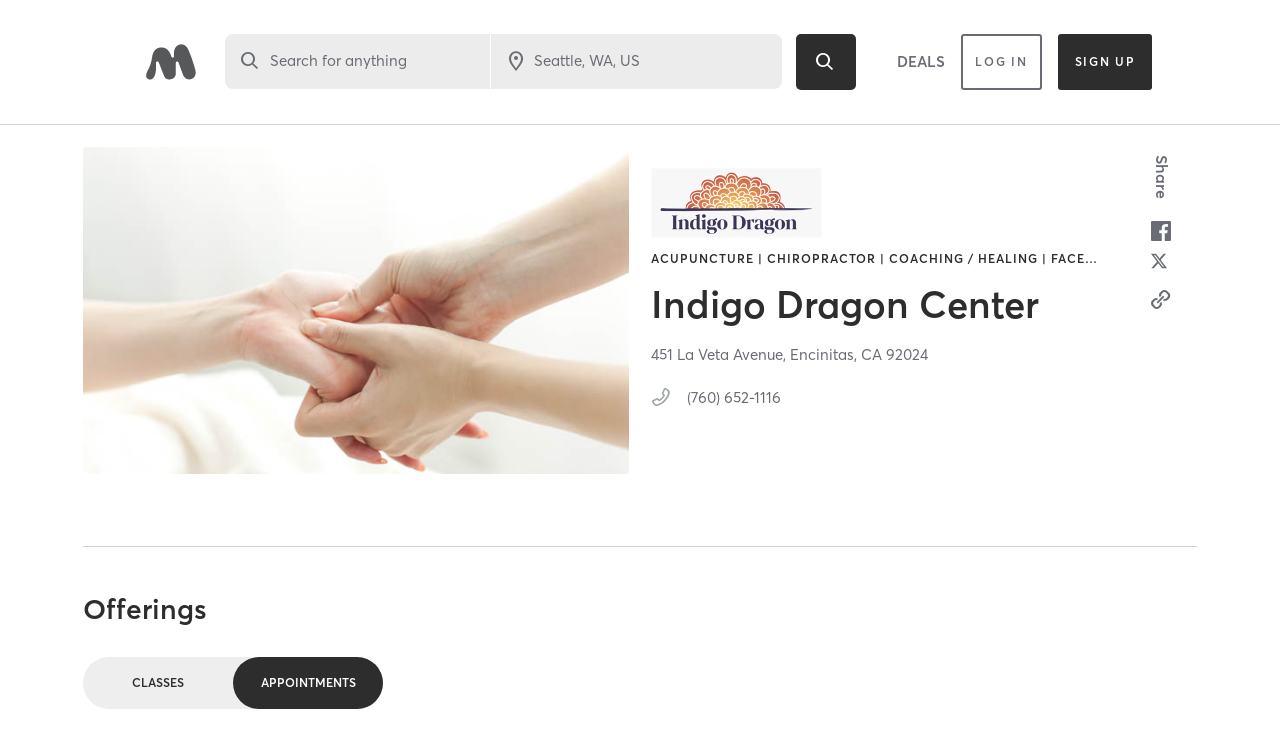

--- FILE ---
content_type: text/html; charset=utf-8
request_url: https://www.google.com/recaptcha/api2/anchor?ar=1&k=6Le95awUAAAAAIXSP9TcpPEng7Y6GdSkt7n46bAR&co=aHR0cHM6Ly93d3cubWluZGJvZHlvbmxpbmUuY29tOjQ0Mw..&hl=en&type=image&v=7gg7H51Q-naNfhmCP3_R47ho&theme=light&size=invisible&badge=bottomright&anchor-ms=20000&execute-ms=30000&cb=5cyl68pbfmac
body_size: 48884
content:
<!DOCTYPE HTML><html dir="ltr" lang="en"><head><meta http-equiv="Content-Type" content="text/html; charset=UTF-8">
<meta http-equiv="X-UA-Compatible" content="IE=edge">
<title>reCAPTCHA</title>
<style type="text/css">
/* cyrillic-ext */
@font-face {
  font-family: 'Roboto';
  font-style: normal;
  font-weight: 400;
  font-stretch: 100%;
  src: url(//fonts.gstatic.com/s/roboto/v48/KFO7CnqEu92Fr1ME7kSn66aGLdTylUAMa3GUBHMdazTgWw.woff2) format('woff2');
  unicode-range: U+0460-052F, U+1C80-1C8A, U+20B4, U+2DE0-2DFF, U+A640-A69F, U+FE2E-FE2F;
}
/* cyrillic */
@font-face {
  font-family: 'Roboto';
  font-style: normal;
  font-weight: 400;
  font-stretch: 100%;
  src: url(//fonts.gstatic.com/s/roboto/v48/KFO7CnqEu92Fr1ME7kSn66aGLdTylUAMa3iUBHMdazTgWw.woff2) format('woff2');
  unicode-range: U+0301, U+0400-045F, U+0490-0491, U+04B0-04B1, U+2116;
}
/* greek-ext */
@font-face {
  font-family: 'Roboto';
  font-style: normal;
  font-weight: 400;
  font-stretch: 100%;
  src: url(//fonts.gstatic.com/s/roboto/v48/KFO7CnqEu92Fr1ME7kSn66aGLdTylUAMa3CUBHMdazTgWw.woff2) format('woff2');
  unicode-range: U+1F00-1FFF;
}
/* greek */
@font-face {
  font-family: 'Roboto';
  font-style: normal;
  font-weight: 400;
  font-stretch: 100%;
  src: url(//fonts.gstatic.com/s/roboto/v48/KFO7CnqEu92Fr1ME7kSn66aGLdTylUAMa3-UBHMdazTgWw.woff2) format('woff2');
  unicode-range: U+0370-0377, U+037A-037F, U+0384-038A, U+038C, U+038E-03A1, U+03A3-03FF;
}
/* math */
@font-face {
  font-family: 'Roboto';
  font-style: normal;
  font-weight: 400;
  font-stretch: 100%;
  src: url(//fonts.gstatic.com/s/roboto/v48/KFO7CnqEu92Fr1ME7kSn66aGLdTylUAMawCUBHMdazTgWw.woff2) format('woff2');
  unicode-range: U+0302-0303, U+0305, U+0307-0308, U+0310, U+0312, U+0315, U+031A, U+0326-0327, U+032C, U+032F-0330, U+0332-0333, U+0338, U+033A, U+0346, U+034D, U+0391-03A1, U+03A3-03A9, U+03B1-03C9, U+03D1, U+03D5-03D6, U+03F0-03F1, U+03F4-03F5, U+2016-2017, U+2034-2038, U+203C, U+2040, U+2043, U+2047, U+2050, U+2057, U+205F, U+2070-2071, U+2074-208E, U+2090-209C, U+20D0-20DC, U+20E1, U+20E5-20EF, U+2100-2112, U+2114-2115, U+2117-2121, U+2123-214F, U+2190, U+2192, U+2194-21AE, U+21B0-21E5, U+21F1-21F2, U+21F4-2211, U+2213-2214, U+2216-22FF, U+2308-230B, U+2310, U+2319, U+231C-2321, U+2336-237A, U+237C, U+2395, U+239B-23B7, U+23D0, U+23DC-23E1, U+2474-2475, U+25AF, U+25B3, U+25B7, U+25BD, U+25C1, U+25CA, U+25CC, U+25FB, U+266D-266F, U+27C0-27FF, U+2900-2AFF, U+2B0E-2B11, U+2B30-2B4C, U+2BFE, U+3030, U+FF5B, U+FF5D, U+1D400-1D7FF, U+1EE00-1EEFF;
}
/* symbols */
@font-face {
  font-family: 'Roboto';
  font-style: normal;
  font-weight: 400;
  font-stretch: 100%;
  src: url(//fonts.gstatic.com/s/roboto/v48/KFO7CnqEu92Fr1ME7kSn66aGLdTylUAMaxKUBHMdazTgWw.woff2) format('woff2');
  unicode-range: U+0001-000C, U+000E-001F, U+007F-009F, U+20DD-20E0, U+20E2-20E4, U+2150-218F, U+2190, U+2192, U+2194-2199, U+21AF, U+21E6-21F0, U+21F3, U+2218-2219, U+2299, U+22C4-22C6, U+2300-243F, U+2440-244A, U+2460-24FF, U+25A0-27BF, U+2800-28FF, U+2921-2922, U+2981, U+29BF, U+29EB, U+2B00-2BFF, U+4DC0-4DFF, U+FFF9-FFFB, U+10140-1018E, U+10190-1019C, U+101A0, U+101D0-101FD, U+102E0-102FB, U+10E60-10E7E, U+1D2C0-1D2D3, U+1D2E0-1D37F, U+1F000-1F0FF, U+1F100-1F1AD, U+1F1E6-1F1FF, U+1F30D-1F30F, U+1F315, U+1F31C, U+1F31E, U+1F320-1F32C, U+1F336, U+1F378, U+1F37D, U+1F382, U+1F393-1F39F, U+1F3A7-1F3A8, U+1F3AC-1F3AF, U+1F3C2, U+1F3C4-1F3C6, U+1F3CA-1F3CE, U+1F3D4-1F3E0, U+1F3ED, U+1F3F1-1F3F3, U+1F3F5-1F3F7, U+1F408, U+1F415, U+1F41F, U+1F426, U+1F43F, U+1F441-1F442, U+1F444, U+1F446-1F449, U+1F44C-1F44E, U+1F453, U+1F46A, U+1F47D, U+1F4A3, U+1F4B0, U+1F4B3, U+1F4B9, U+1F4BB, U+1F4BF, U+1F4C8-1F4CB, U+1F4D6, U+1F4DA, U+1F4DF, U+1F4E3-1F4E6, U+1F4EA-1F4ED, U+1F4F7, U+1F4F9-1F4FB, U+1F4FD-1F4FE, U+1F503, U+1F507-1F50B, U+1F50D, U+1F512-1F513, U+1F53E-1F54A, U+1F54F-1F5FA, U+1F610, U+1F650-1F67F, U+1F687, U+1F68D, U+1F691, U+1F694, U+1F698, U+1F6AD, U+1F6B2, U+1F6B9-1F6BA, U+1F6BC, U+1F6C6-1F6CF, U+1F6D3-1F6D7, U+1F6E0-1F6EA, U+1F6F0-1F6F3, U+1F6F7-1F6FC, U+1F700-1F7FF, U+1F800-1F80B, U+1F810-1F847, U+1F850-1F859, U+1F860-1F887, U+1F890-1F8AD, U+1F8B0-1F8BB, U+1F8C0-1F8C1, U+1F900-1F90B, U+1F93B, U+1F946, U+1F984, U+1F996, U+1F9E9, U+1FA00-1FA6F, U+1FA70-1FA7C, U+1FA80-1FA89, U+1FA8F-1FAC6, U+1FACE-1FADC, U+1FADF-1FAE9, U+1FAF0-1FAF8, U+1FB00-1FBFF;
}
/* vietnamese */
@font-face {
  font-family: 'Roboto';
  font-style: normal;
  font-weight: 400;
  font-stretch: 100%;
  src: url(//fonts.gstatic.com/s/roboto/v48/KFO7CnqEu92Fr1ME7kSn66aGLdTylUAMa3OUBHMdazTgWw.woff2) format('woff2');
  unicode-range: U+0102-0103, U+0110-0111, U+0128-0129, U+0168-0169, U+01A0-01A1, U+01AF-01B0, U+0300-0301, U+0303-0304, U+0308-0309, U+0323, U+0329, U+1EA0-1EF9, U+20AB;
}
/* latin-ext */
@font-face {
  font-family: 'Roboto';
  font-style: normal;
  font-weight: 400;
  font-stretch: 100%;
  src: url(//fonts.gstatic.com/s/roboto/v48/KFO7CnqEu92Fr1ME7kSn66aGLdTylUAMa3KUBHMdazTgWw.woff2) format('woff2');
  unicode-range: U+0100-02BA, U+02BD-02C5, U+02C7-02CC, U+02CE-02D7, U+02DD-02FF, U+0304, U+0308, U+0329, U+1D00-1DBF, U+1E00-1E9F, U+1EF2-1EFF, U+2020, U+20A0-20AB, U+20AD-20C0, U+2113, U+2C60-2C7F, U+A720-A7FF;
}
/* latin */
@font-face {
  font-family: 'Roboto';
  font-style: normal;
  font-weight: 400;
  font-stretch: 100%;
  src: url(//fonts.gstatic.com/s/roboto/v48/KFO7CnqEu92Fr1ME7kSn66aGLdTylUAMa3yUBHMdazQ.woff2) format('woff2');
  unicode-range: U+0000-00FF, U+0131, U+0152-0153, U+02BB-02BC, U+02C6, U+02DA, U+02DC, U+0304, U+0308, U+0329, U+2000-206F, U+20AC, U+2122, U+2191, U+2193, U+2212, U+2215, U+FEFF, U+FFFD;
}
/* cyrillic-ext */
@font-face {
  font-family: 'Roboto';
  font-style: normal;
  font-weight: 500;
  font-stretch: 100%;
  src: url(//fonts.gstatic.com/s/roboto/v48/KFO7CnqEu92Fr1ME7kSn66aGLdTylUAMa3GUBHMdazTgWw.woff2) format('woff2');
  unicode-range: U+0460-052F, U+1C80-1C8A, U+20B4, U+2DE0-2DFF, U+A640-A69F, U+FE2E-FE2F;
}
/* cyrillic */
@font-face {
  font-family: 'Roboto';
  font-style: normal;
  font-weight: 500;
  font-stretch: 100%;
  src: url(//fonts.gstatic.com/s/roboto/v48/KFO7CnqEu92Fr1ME7kSn66aGLdTylUAMa3iUBHMdazTgWw.woff2) format('woff2');
  unicode-range: U+0301, U+0400-045F, U+0490-0491, U+04B0-04B1, U+2116;
}
/* greek-ext */
@font-face {
  font-family: 'Roboto';
  font-style: normal;
  font-weight: 500;
  font-stretch: 100%;
  src: url(//fonts.gstatic.com/s/roboto/v48/KFO7CnqEu92Fr1ME7kSn66aGLdTylUAMa3CUBHMdazTgWw.woff2) format('woff2');
  unicode-range: U+1F00-1FFF;
}
/* greek */
@font-face {
  font-family: 'Roboto';
  font-style: normal;
  font-weight: 500;
  font-stretch: 100%;
  src: url(//fonts.gstatic.com/s/roboto/v48/KFO7CnqEu92Fr1ME7kSn66aGLdTylUAMa3-UBHMdazTgWw.woff2) format('woff2');
  unicode-range: U+0370-0377, U+037A-037F, U+0384-038A, U+038C, U+038E-03A1, U+03A3-03FF;
}
/* math */
@font-face {
  font-family: 'Roboto';
  font-style: normal;
  font-weight: 500;
  font-stretch: 100%;
  src: url(//fonts.gstatic.com/s/roboto/v48/KFO7CnqEu92Fr1ME7kSn66aGLdTylUAMawCUBHMdazTgWw.woff2) format('woff2');
  unicode-range: U+0302-0303, U+0305, U+0307-0308, U+0310, U+0312, U+0315, U+031A, U+0326-0327, U+032C, U+032F-0330, U+0332-0333, U+0338, U+033A, U+0346, U+034D, U+0391-03A1, U+03A3-03A9, U+03B1-03C9, U+03D1, U+03D5-03D6, U+03F0-03F1, U+03F4-03F5, U+2016-2017, U+2034-2038, U+203C, U+2040, U+2043, U+2047, U+2050, U+2057, U+205F, U+2070-2071, U+2074-208E, U+2090-209C, U+20D0-20DC, U+20E1, U+20E5-20EF, U+2100-2112, U+2114-2115, U+2117-2121, U+2123-214F, U+2190, U+2192, U+2194-21AE, U+21B0-21E5, U+21F1-21F2, U+21F4-2211, U+2213-2214, U+2216-22FF, U+2308-230B, U+2310, U+2319, U+231C-2321, U+2336-237A, U+237C, U+2395, U+239B-23B7, U+23D0, U+23DC-23E1, U+2474-2475, U+25AF, U+25B3, U+25B7, U+25BD, U+25C1, U+25CA, U+25CC, U+25FB, U+266D-266F, U+27C0-27FF, U+2900-2AFF, U+2B0E-2B11, U+2B30-2B4C, U+2BFE, U+3030, U+FF5B, U+FF5D, U+1D400-1D7FF, U+1EE00-1EEFF;
}
/* symbols */
@font-face {
  font-family: 'Roboto';
  font-style: normal;
  font-weight: 500;
  font-stretch: 100%;
  src: url(//fonts.gstatic.com/s/roboto/v48/KFO7CnqEu92Fr1ME7kSn66aGLdTylUAMaxKUBHMdazTgWw.woff2) format('woff2');
  unicode-range: U+0001-000C, U+000E-001F, U+007F-009F, U+20DD-20E0, U+20E2-20E4, U+2150-218F, U+2190, U+2192, U+2194-2199, U+21AF, U+21E6-21F0, U+21F3, U+2218-2219, U+2299, U+22C4-22C6, U+2300-243F, U+2440-244A, U+2460-24FF, U+25A0-27BF, U+2800-28FF, U+2921-2922, U+2981, U+29BF, U+29EB, U+2B00-2BFF, U+4DC0-4DFF, U+FFF9-FFFB, U+10140-1018E, U+10190-1019C, U+101A0, U+101D0-101FD, U+102E0-102FB, U+10E60-10E7E, U+1D2C0-1D2D3, U+1D2E0-1D37F, U+1F000-1F0FF, U+1F100-1F1AD, U+1F1E6-1F1FF, U+1F30D-1F30F, U+1F315, U+1F31C, U+1F31E, U+1F320-1F32C, U+1F336, U+1F378, U+1F37D, U+1F382, U+1F393-1F39F, U+1F3A7-1F3A8, U+1F3AC-1F3AF, U+1F3C2, U+1F3C4-1F3C6, U+1F3CA-1F3CE, U+1F3D4-1F3E0, U+1F3ED, U+1F3F1-1F3F3, U+1F3F5-1F3F7, U+1F408, U+1F415, U+1F41F, U+1F426, U+1F43F, U+1F441-1F442, U+1F444, U+1F446-1F449, U+1F44C-1F44E, U+1F453, U+1F46A, U+1F47D, U+1F4A3, U+1F4B0, U+1F4B3, U+1F4B9, U+1F4BB, U+1F4BF, U+1F4C8-1F4CB, U+1F4D6, U+1F4DA, U+1F4DF, U+1F4E3-1F4E6, U+1F4EA-1F4ED, U+1F4F7, U+1F4F9-1F4FB, U+1F4FD-1F4FE, U+1F503, U+1F507-1F50B, U+1F50D, U+1F512-1F513, U+1F53E-1F54A, U+1F54F-1F5FA, U+1F610, U+1F650-1F67F, U+1F687, U+1F68D, U+1F691, U+1F694, U+1F698, U+1F6AD, U+1F6B2, U+1F6B9-1F6BA, U+1F6BC, U+1F6C6-1F6CF, U+1F6D3-1F6D7, U+1F6E0-1F6EA, U+1F6F0-1F6F3, U+1F6F7-1F6FC, U+1F700-1F7FF, U+1F800-1F80B, U+1F810-1F847, U+1F850-1F859, U+1F860-1F887, U+1F890-1F8AD, U+1F8B0-1F8BB, U+1F8C0-1F8C1, U+1F900-1F90B, U+1F93B, U+1F946, U+1F984, U+1F996, U+1F9E9, U+1FA00-1FA6F, U+1FA70-1FA7C, U+1FA80-1FA89, U+1FA8F-1FAC6, U+1FACE-1FADC, U+1FADF-1FAE9, U+1FAF0-1FAF8, U+1FB00-1FBFF;
}
/* vietnamese */
@font-face {
  font-family: 'Roboto';
  font-style: normal;
  font-weight: 500;
  font-stretch: 100%;
  src: url(//fonts.gstatic.com/s/roboto/v48/KFO7CnqEu92Fr1ME7kSn66aGLdTylUAMa3OUBHMdazTgWw.woff2) format('woff2');
  unicode-range: U+0102-0103, U+0110-0111, U+0128-0129, U+0168-0169, U+01A0-01A1, U+01AF-01B0, U+0300-0301, U+0303-0304, U+0308-0309, U+0323, U+0329, U+1EA0-1EF9, U+20AB;
}
/* latin-ext */
@font-face {
  font-family: 'Roboto';
  font-style: normal;
  font-weight: 500;
  font-stretch: 100%;
  src: url(//fonts.gstatic.com/s/roboto/v48/KFO7CnqEu92Fr1ME7kSn66aGLdTylUAMa3KUBHMdazTgWw.woff2) format('woff2');
  unicode-range: U+0100-02BA, U+02BD-02C5, U+02C7-02CC, U+02CE-02D7, U+02DD-02FF, U+0304, U+0308, U+0329, U+1D00-1DBF, U+1E00-1E9F, U+1EF2-1EFF, U+2020, U+20A0-20AB, U+20AD-20C0, U+2113, U+2C60-2C7F, U+A720-A7FF;
}
/* latin */
@font-face {
  font-family: 'Roboto';
  font-style: normal;
  font-weight: 500;
  font-stretch: 100%;
  src: url(//fonts.gstatic.com/s/roboto/v48/KFO7CnqEu92Fr1ME7kSn66aGLdTylUAMa3yUBHMdazQ.woff2) format('woff2');
  unicode-range: U+0000-00FF, U+0131, U+0152-0153, U+02BB-02BC, U+02C6, U+02DA, U+02DC, U+0304, U+0308, U+0329, U+2000-206F, U+20AC, U+2122, U+2191, U+2193, U+2212, U+2215, U+FEFF, U+FFFD;
}
/* cyrillic-ext */
@font-face {
  font-family: 'Roboto';
  font-style: normal;
  font-weight: 900;
  font-stretch: 100%;
  src: url(//fonts.gstatic.com/s/roboto/v48/KFO7CnqEu92Fr1ME7kSn66aGLdTylUAMa3GUBHMdazTgWw.woff2) format('woff2');
  unicode-range: U+0460-052F, U+1C80-1C8A, U+20B4, U+2DE0-2DFF, U+A640-A69F, U+FE2E-FE2F;
}
/* cyrillic */
@font-face {
  font-family: 'Roboto';
  font-style: normal;
  font-weight: 900;
  font-stretch: 100%;
  src: url(//fonts.gstatic.com/s/roboto/v48/KFO7CnqEu92Fr1ME7kSn66aGLdTylUAMa3iUBHMdazTgWw.woff2) format('woff2');
  unicode-range: U+0301, U+0400-045F, U+0490-0491, U+04B0-04B1, U+2116;
}
/* greek-ext */
@font-face {
  font-family: 'Roboto';
  font-style: normal;
  font-weight: 900;
  font-stretch: 100%;
  src: url(//fonts.gstatic.com/s/roboto/v48/KFO7CnqEu92Fr1ME7kSn66aGLdTylUAMa3CUBHMdazTgWw.woff2) format('woff2');
  unicode-range: U+1F00-1FFF;
}
/* greek */
@font-face {
  font-family: 'Roboto';
  font-style: normal;
  font-weight: 900;
  font-stretch: 100%;
  src: url(//fonts.gstatic.com/s/roboto/v48/KFO7CnqEu92Fr1ME7kSn66aGLdTylUAMa3-UBHMdazTgWw.woff2) format('woff2');
  unicode-range: U+0370-0377, U+037A-037F, U+0384-038A, U+038C, U+038E-03A1, U+03A3-03FF;
}
/* math */
@font-face {
  font-family: 'Roboto';
  font-style: normal;
  font-weight: 900;
  font-stretch: 100%;
  src: url(//fonts.gstatic.com/s/roboto/v48/KFO7CnqEu92Fr1ME7kSn66aGLdTylUAMawCUBHMdazTgWw.woff2) format('woff2');
  unicode-range: U+0302-0303, U+0305, U+0307-0308, U+0310, U+0312, U+0315, U+031A, U+0326-0327, U+032C, U+032F-0330, U+0332-0333, U+0338, U+033A, U+0346, U+034D, U+0391-03A1, U+03A3-03A9, U+03B1-03C9, U+03D1, U+03D5-03D6, U+03F0-03F1, U+03F4-03F5, U+2016-2017, U+2034-2038, U+203C, U+2040, U+2043, U+2047, U+2050, U+2057, U+205F, U+2070-2071, U+2074-208E, U+2090-209C, U+20D0-20DC, U+20E1, U+20E5-20EF, U+2100-2112, U+2114-2115, U+2117-2121, U+2123-214F, U+2190, U+2192, U+2194-21AE, U+21B0-21E5, U+21F1-21F2, U+21F4-2211, U+2213-2214, U+2216-22FF, U+2308-230B, U+2310, U+2319, U+231C-2321, U+2336-237A, U+237C, U+2395, U+239B-23B7, U+23D0, U+23DC-23E1, U+2474-2475, U+25AF, U+25B3, U+25B7, U+25BD, U+25C1, U+25CA, U+25CC, U+25FB, U+266D-266F, U+27C0-27FF, U+2900-2AFF, U+2B0E-2B11, U+2B30-2B4C, U+2BFE, U+3030, U+FF5B, U+FF5D, U+1D400-1D7FF, U+1EE00-1EEFF;
}
/* symbols */
@font-face {
  font-family: 'Roboto';
  font-style: normal;
  font-weight: 900;
  font-stretch: 100%;
  src: url(//fonts.gstatic.com/s/roboto/v48/KFO7CnqEu92Fr1ME7kSn66aGLdTylUAMaxKUBHMdazTgWw.woff2) format('woff2');
  unicode-range: U+0001-000C, U+000E-001F, U+007F-009F, U+20DD-20E0, U+20E2-20E4, U+2150-218F, U+2190, U+2192, U+2194-2199, U+21AF, U+21E6-21F0, U+21F3, U+2218-2219, U+2299, U+22C4-22C6, U+2300-243F, U+2440-244A, U+2460-24FF, U+25A0-27BF, U+2800-28FF, U+2921-2922, U+2981, U+29BF, U+29EB, U+2B00-2BFF, U+4DC0-4DFF, U+FFF9-FFFB, U+10140-1018E, U+10190-1019C, U+101A0, U+101D0-101FD, U+102E0-102FB, U+10E60-10E7E, U+1D2C0-1D2D3, U+1D2E0-1D37F, U+1F000-1F0FF, U+1F100-1F1AD, U+1F1E6-1F1FF, U+1F30D-1F30F, U+1F315, U+1F31C, U+1F31E, U+1F320-1F32C, U+1F336, U+1F378, U+1F37D, U+1F382, U+1F393-1F39F, U+1F3A7-1F3A8, U+1F3AC-1F3AF, U+1F3C2, U+1F3C4-1F3C6, U+1F3CA-1F3CE, U+1F3D4-1F3E0, U+1F3ED, U+1F3F1-1F3F3, U+1F3F5-1F3F7, U+1F408, U+1F415, U+1F41F, U+1F426, U+1F43F, U+1F441-1F442, U+1F444, U+1F446-1F449, U+1F44C-1F44E, U+1F453, U+1F46A, U+1F47D, U+1F4A3, U+1F4B0, U+1F4B3, U+1F4B9, U+1F4BB, U+1F4BF, U+1F4C8-1F4CB, U+1F4D6, U+1F4DA, U+1F4DF, U+1F4E3-1F4E6, U+1F4EA-1F4ED, U+1F4F7, U+1F4F9-1F4FB, U+1F4FD-1F4FE, U+1F503, U+1F507-1F50B, U+1F50D, U+1F512-1F513, U+1F53E-1F54A, U+1F54F-1F5FA, U+1F610, U+1F650-1F67F, U+1F687, U+1F68D, U+1F691, U+1F694, U+1F698, U+1F6AD, U+1F6B2, U+1F6B9-1F6BA, U+1F6BC, U+1F6C6-1F6CF, U+1F6D3-1F6D7, U+1F6E0-1F6EA, U+1F6F0-1F6F3, U+1F6F7-1F6FC, U+1F700-1F7FF, U+1F800-1F80B, U+1F810-1F847, U+1F850-1F859, U+1F860-1F887, U+1F890-1F8AD, U+1F8B0-1F8BB, U+1F8C0-1F8C1, U+1F900-1F90B, U+1F93B, U+1F946, U+1F984, U+1F996, U+1F9E9, U+1FA00-1FA6F, U+1FA70-1FA7C, U+1FA80-1FA89, U+1FA8F-1FAC6, U+1FACE-1FADC, U+1FADF-1FAE9, U+1FAF0-1FAF8, U+1FB00-1FBFF;
}
/* vietnamese */
@font-face {
  font-family: 'Roboto';
  font-style: normal;
  font-weight: 900;
  font-stretch: 100%;
  src: url(//fonts.gstatic.com/s/roboto/v48/KFO7CnqEu92Fr1ME7kSn66aGLdTylUAMa3OUBHMdazTgWw.woff2) format('woff2');
  unicode-range: U+0102-0103, U+0110-0111, U+0128-0129, U+0168-0169, U+01A0-01A1, U+01AF-01B0, U+0300-0301, U+0303-0304, U+0308-0309, U+0323, U+0329, U+1EA0-1EF9, U+20AB;
}
/* latin-ext */
@font-face {
  font-family: 'Roboto';
  font-style: normal;
  font-weight: 900;
  font-stretch: 100%;
  src: url(//fonts.gstatic.com/s/roboto/v48/KFO7CnqEu92Fr1ME7kSn66aGLdTylUAMa3KUBHMdazTgWw.woff2) format('woff2');
  unicode-range: U+0100-02BA, U+02BD-02C5, U+02C7-02CC, U+02CE-02D7, U+02DD-02FF, U+0304, U+0308, U+0329, U+1D00-1DBF, U+1E00-1E9F, U+1EF2-1EFF, U+2020, U+20A0-20AB, U+20AD-20C0, U+2113, U+2C60-2C7F, U+A720-A7FF;
}
/* latin */
@font-face {
  font-family: 'Roboto';
  font-style: normal;
  font-weight: 900;
  font-stretch: 100%;
  src: url(//fonts.gstatic.com/s/roboto/v48/KFO7CnqEu92Fr1ME7kSn66aGLdTylUAMa3yUBHMdazQ.woff2) format('woff2');
  unicode-range: U+0000-00FF, U+0131, U+0152-0153, U+02BB-02BC, U+02C6, U+02DA, U+02DC, U+0304, U+0308, U+0329, U+2000-206F, U+20AC, U+2122, U+2191, U+2193, U+2212, U+2215, U+FEFF, U+FFFD;
}

</style>
<link rel="stylesheet" type="text/css" href="https://www.gstatic.com/recaptcha/releases/7gg7H51Q-naNfhmCP3_R47ho/styles__ltr.css">
<script nonce="VOcqjLfdOO243gxePnTAaw" type="text/javascript">window['__recaptcha_api'] = 'https://www.google.com/recaptcha/api2/';</script>
<script type="text/javascript" src="https://www.gstatic.com/recaptcha/releases/7gg7H51Q-naNfhmCP3_R47ho/recaptcha__en.js" nonce="VOcqjLfdOO243gxePnTAaw">
      
    </script></head>
<body><div id="rc-anchor-alert" class="rc-anchor-alert"></div>
<input type="hidden" id="recaptcha-token" value="[base64]">
<script type="text/javascript" nonce="VOcqjLfdOO243gxePnTAaw">
      recaptcha.anchor.Main.init("[\x22ainput\x22,[\x22bgdata\x22,\x22\x22,\[base64]/[base64]/[base64]/[base64]/cjw8ejpyPj4+eil9Y2F0Y2gobCl7dGhyb3cgbDt9fSxIPWZ1bmN0aW9uKHcsdCx6KXtpZih3PT0xOTR8fHc9PTIwOCl0LnZbd10/dC52W3ddLmNvbmNhdCh6KTp0LnZbd109b2Yoeix0KTtlbHNle2lmKHQuYkImJnchPTMxNylyZXR1cm47dz09NjZ8fHc9PTEyMnx8dz09NDcwfHx3PT00NHx8dz09NDE2fHx3PT0zOTd8fHc9PTQyMXx8dz09Njh8fHc9PTcwfHx3PT0xODQ/[base64]/[base64]/[base64]/bmV3IGRbVl0oSlswXSk6cD09Mj9uZXcgZFtWXShKWzBdLEpbMV0pOnA9PTM/bmV3IGRbVl0oSlswXSxKWzFdLEpbMl0pOnA9PTQ/[base64]/[base64]/[base64]/[base64]\x22,\[base64]\x22,\[base64]/Dj3rDgcOCw43DocOFwrFFI8OHLhNneF82HBnCnkvCrTHCmWDDv2AKJcKCAMKRwpvChQPDrV7Ds8KDSjrDssK1LcOJwq7DmsKwbMONDcKmw7gbIUkJw4nDinfCisKrw6DCnxbCkmbDhSdGw7HCu8OTwqQJdMKxw4PCrTvDuMO9LgjDjMOrwqQsZC1BHcKMLVNuw5d/fMOywqjCssKAIcKjw4bDkMKZwpbCjAxgwrNDwoYPw4/[base64]/O1dJSzTCncKLRcOSbsK4w7DDmcOIwrVBTcOMdcKWw6jDrsOVwoDClA4NMcKoLgsUHcKxw6sWQMK3SMKPw7rCo8KgRwB3KGbDk8OvZcKWMVktW0nDmsOuGUVHIGsswqlyw4MMBcOOwop2w6XDsSlfQHzCusKtw5s/[base64]/wrctfUTCmsO2dDVDwqDCs8KHFhwdc8KIOFrCm1wjwpkmb8O6w5gDwoNZDWAwAz0Ew4YiAcK2w4bDjw8fQgjCnMO1bBrCk8Okw7tlFzE2P37Dg0jCmMOJw73DtcKhJMOOw6g0w4vCrsKTBsO9ScOrPxhYw5hmGsOxwoZZw7PClnnCkcKtAsK/wrvCtnfDvEzCjsKkJkpKwptFWAzCjHzDoUPCucKoBgB8wp3Dn0rCrMOJw7vDrcKYGxM5Q8KWwr/CqRrDg8KzfnlSw7YpwoLDmFvDsxlAB8OMw5/ChMOKEmDDmcK6bDnDscO9U3bCmMOaQFjCgFMCBMKFcsOtwqfCoMKpwrbCmg7DkcKswoJRQMKnwpRwwpPCv0PCnQTDr8K1PyvCkArCkMODcnzDpcOfwrPCnVZyFsOASDnDoMK0a8O4VsKQw5c1wrF+wr3CocOiwr3CmsKWwoEbwofCocOBwofDn1/[base64]/HMKkw6RjWMOpw5YNHCUkwphbw7jCv8OZLsODwr3Dp8Omwr3CpsKpZBwhFwHDkjB+AcKOwr7DjBPClC/DjirDqMOdwr0bfDvCuyPDpsO0PMOFw5pvw5EHwqfCqMOVwqwweyPChj8AXh0Mw43DucKCCcOLwrrCjC4TwoFUBh/[base64]/ChsOfQMKcdijDkHQfw5MiwpzCgsOmTW55w6rDrMKZE0jDmcKww4bCtkrDi8KjwqIkHMK8w7BtWAnDtcKRwrTDtDHCuT3Du8OwLEPCocOPW1XDgsKzw6cqwrfCuAdgw6/Cjw/DthnDicOww5fDrVQOw47DicK9wo3Ds1zCssKPw6PDqsOqW8K5FTY4K8OufU52EFINw5FXw7rDmiXDmWLDksOdPRTDhz/CtMO8JMKIwr7CncKmw44iw6fDglbCgl8dY08kw5LDvDXDi8Olw7rCkMKGWsOhw5EoFj5CwqMQFGRwLjAKQ8O8OU7DsMKPdFMJwpYPwojDiMKDC8OhdzzCh2xJwrMJKWnCiX4fBMOXwqfDkzbCmnJTYcOfXSNawo/DjkICw7g0SMKBwofCgcOvecOww4PCm0nDlG5Qw6xkwrfDjMO5wpFrA8KPw47Dt8OUw642EMO2CMOTKU/CnCTCrcKIw45YSsOVA8K9w4ABEMKsw7TCoXIow47Dti/DuAsCEh1+wrgQTsKaw5LDiVLDl8KGwojDvwkDDcOaQ8KlSkbDuz7CpRU6HgbDgH1kFsO9Mw7CoMOowohUUnDChn/DhQrCgcO1WsKgCcKQw5rDncOewqE1I29HwpLCj8OlBsO6AhgKwpYzw6TDlRYkwqHCncOVwoLDp8Ovw7M+FV5lM8OWQ8Ksw7rCiMKnKC7DpMKgw4MHdcKmwrN1w7cgw4/Ch8OUKcOyBVBzasKGRhjCjcK2MW9dwow6wr4uUsKSRsONTw1Kwr08wr3ClcK4RBPDgMKtwpjDnnRiLcOPbnIzIsOKMhTCp8OmdMKuQsKzD3bDnjLDvsOlbg0NFgYqwrVnZgVRw5rCpiLCuDnDhinCnV9vEMOaEng6wp19wo/DuMK4w5vDg8KrahFfw6/Cugp4w5AEYANWEhbChwHDkFDCn8OLwokWw7TDmMO1w5BrMTw6XMOKw5vCsg7Cqm7Ch8O0ZMK1wofCiSfCo8KBD8ORw6JKHxwid8Ouw4NpARzDnMOJCsOCw6LDvWU9WjnCjxMtwq5qw73DrATCpWocwoHDs8KEw5Q/wpLCgWpdBsOUaGU3wrZ+A8KSSDzDmsKmbg7Dt3M3wpFCZMO/[base64]/MMOCw5ZbI8O1w4A7wrBzCcONTirCmSo9woPDhsK8w6rDqnnCqVXCixthYcOxIsKKCRLCi8Otw7V0w4gtUzHCjALCnsKmwrrCgMK6wrzCpsKzwqPCmGnClSZdGDnDrnE0w6/[base64]/CoVIPwpnCryjDmnzCp8OdScOOwqQCwp/ClVjDo3vCusKzeXPDgMOIAMKTw6fDjy4wfW3DvcKKQWbDuXBfw6bDucKUdmDDmMOewrQdwqokO8K7N8KhY17CrknCoCMmw7BYW1fCrMONw5HCmcKxwqTCocODwpERwqs7wpjDo8Oxw4LCmsKqwpoAw6PCty3CmXZCw5/Dh8Ktw5HDhcOhwpjChsK9ETLCq8K0d24tKcKzDMKbOhHCrsOUw4Ycw4jCkcOpw4zDpzUAFcKVGcKJw6/CnsKnNErCtTNEwrLDm8KawpzCnMKuwoE/woVZw6DDncONw4rDjMKLAsKyYT3Dn8KCPsKoTWPDt8KlF3jCusOVXWbCvMKubsOAQMKRwpMIw54Rwr9NwpnDjC7ClsOta8KzwrfDlFXDhSIcJwnCkEc/LEPDpzjClVHDizLDh8K4w7Jvw5bCgMOrwoctw5Y+XHM2wrEODsKzSMK3OMKrwqMpw4cxwqfCuz/DpMO3TsKNw5bClcOsw6YgZnXCtnvCi8OjwqTCuw0pcTl3wqRcK8K/[base64]/DtcOfwovDugpHdiXDtMKbLXLClnNVPWTCn8KnwpbCnMOtwqXChm7CmsKGCULCjMKvwrxJw6DCvD8yw7ULEcK9XMOnwrPDpcKqIWhNw47DtCI5WzpbQ8KSw5tsccOHwo/CiknDnTcja8KKOjnCpcOpwrjDg8KdwoPDrWl0dRwsaSlXGMKjw7p/aX/DnsK8C8KafxbCpjzCkzjCgcOdw5rChCnCqMKqwofCq8K9MsO3E8K3amXCiT0fR8KhwpXDjsKdwp7DgMOZw7xywr9Tw6/DhcKlGcKHwrHChVLCjsKWf0/[base64]/DgxDDgW7DgcKvL0tiSsOSw5zDrMK6DGVSw7/CosOIw4ZgIcOAwrTDpV5fwq/[base64]/V34Kw7RuPnINNcKxci3CtFo4JWELw5jDosOwc8Oif8ORw60dw6hDw63CosKZw6nCt8KVIjjDs0jCryBMfU3CmcOpwqkgEj1Lw5vCuXxZwqfCocKEAsO/[base64]/wrErwqYhJCNob1ZIw6fDhEPCoz/Cgz/CtsK0Mj8/Q1RpwqA3wqtSS8Kzw5l/Q0vCjMK/w6zCkcKfYcOrWMKHw6HCjcKlwprDigLDjcOhw5PDs8KeHDU9wq7CpcKuwpHDgDM7wqrDjcK/[base64]/CuUBmw4FyWMKuw7FPw5bCh8OkLcKXwqbCpTRYwqwca8KNwrI4SGZOw6fDtMKxX8Oww5o1GAHCksOkbsKGw5XCocOmwqpwCMOUwp3CvcKjasOmBgPDvcOTwpHCjxTDqDnCusKNwojCvsOOecObwrLChsOWdGDCtWfDtyDDh8OywqJPwp/[base64]/DrCrDnMO9YMKLLcKuCAA2w7jDp0/DjMOOFcKnTsK0IG8JdMOWWMOHewrDuyhwbMKXw53DucOTw5XCm2Vfwr0rw5p8w7hnwqbDliDDoD5Sw7DDjDrDnMOoIwN9w4hUw6BEwq0INsO2wqttEcKowrHCqMKEcsKfWHVzw63CjsKbBBBYBX/CusKXw4rCnTrDpQ/[base64]/DskPDhA1Nw7XDtwPCk8KUwoEbUcOQw5Bmwoc/w6LDt8Ohw6rCkMOcYsOAbgA1CcOSOUQtOsKywrrDt2/CjMONwoTDi8OJLTnCs08XXcOlKRvCssONBcOmdlbCkcOxZ8O4AsKhwp/DoAgPw6Vowp3CkMKlw49DYiTDgsKtw4sgFBpUw7VlNcOAMxfDrcOFTlJ9w6nCplQYKMOLJ2/CiMOtwpbCnw3CrxPDscO+w7DCvGk/RcKrB13CkXbDvcK1w59wwrrCvcOIw6s6LGzCnyAewrpdMcOXSWR3YsK7wqNkbsOywrvDpcOBEkLCoMKLw4/CohTDqcKFw5fDhcKUwpkowpB8RBtRw4LDuCN9XsKGw63Cr8KdT8OLw77DrsKIwppRVXhjHMKLAcKBwo8/EMOJMMOlI8Oaw6/DlHfCqHLDrcKSwpfClMKuwoJneMOqwp3CjmoeICbCp3g0w6cvwromwoLCv3HCv8OFw6DDilNUwr3CisO3OTjDi8OMw5BRwq/Cqih+w4ppwo0Yw6tuw43DpcOee8OAwpkewrdxIMKyDsO4V3HCh3jDo8O3c8KlUMKIwpJRw5FSFcOjw6ICwpVWw5QIA8Kfw6jCp8O9WnU6w50Swr7DqsOCJcOzw53Cu8KAwpdqworDpsKYwrXDhMOcFgIewoh9w4g8ARxsw4JfYMO1G8OPwphSwrtewr/[base64]/[base64]/[base64]/CiMObbFjDtDvDvUrColIpw55nbhfCssOnA8Ktw7vCqcKNw7nCrUstCMOwX3vDgcKgw6rDlQXCshnDjMOedMOHV8Khw7ZbwofCmAJhPlBEw71DwrxfIjhcfAVhw5QXwrwPw6nDkQUtDU/ClsO0w75Rw5FBwrjCkcKqwp3Dh8KRTcKMKAJ3w4pVwqA7w7Q5w5oJwpzDhDbCpgjChsOdw65+AE9+woLCisK+ccO+bXEiwqobPAFUbMOBZSorRcONO8OPw47DlsKCbWHCi8KHbgNbSFVXw7DDnBvDj0LDq18lcsKMZSnCih1RQ8KgDcKSEcO1wr/Dv8KcKTMgw6rClsKXw4QDR0xlUnbCgApmw7nDn8KSXXzCjiVPCknDqFHDhcKIJANjEnfDlltqw5cEwp3CtMOcwqrDvnDDgcKpU8O/[base64]/Dp8KHYMKOw6obdRAYwqYzZUonZsOTVXAzw4rCtiZBwoQwUcKZbHAmE8ORwqbDrsOIwonDqMOrRMOuwow+f8KTw77DksONwq7Cgk8HCUfDjGU/w4LCinPDtm10wpACbcO4w7vCgMKdw5DCscOyI0TDrBogw5zCqsOpCsORw5cYwqnDpHnDmHvDoQfCgkNDQ8OSVAPDohVqwpDDriQ4wrxAw7Q3PWvDkMOsK8KBdcOcTcOHPMKhVMOwZjFMCsKIeMOUb2Bfw7DCuQPClG7CmT/ClH7DsmBjw513F8O6dVIhwrXDmC51KkXCr1o8wo3Dh2jDj8KGw7vCpEUtw7LCoQ5IwrXCocOowrLDlcKpMHDCu8KpLTc8woY2wo17wo/Do3nCnwzDr0RMZcKFw5cofcKLwo0PXUXCmsKWMQYlJcKGw5fCuRjCtyhOAX9ow5PCisO9ScO7w69LwqVjwp4jw5lsY8Kiw6DDhcOsLS/CscOywobCgMK7LV7CssKDwqvCkWbDt0jDhsOVfAMJZsKVw6tkwonDtwbDmsKdPcKWQEPDoHzDucK4H8OvK1JRw7kSasOvw5Q+VsOiIC18wo7CucOTw6dFwoogNkLDjg9/wr/DusKYw7PCpcKDwp8AGCHCuMOfMGhXwoPCk8KTCTcmPMOIwonCsAvDjMOeUVMHwqzCusKRNcOwE1HCg8Odw6nDu8K+w6jDhURWw5FDczJ7w75NY2k1LH3DjcOJe2DCqxbCpEjDlsKaWEnChsO/NzfChlTCrHFAfcO0wqHCr3bConsXJG3Dl03DjsKEwrsZBEMIdsO/[base64]/[base64]/Cp33DncKNQ8Kpw4cxXi/Cn8O0E2N1wpNIwpLCmcKAw5/CpsOudcKDw4JGThHDrMOGe8KcP8OcWsO9wobCmQvDk8OGw5rDp1Y5Pm8ywqBIZyvDkcKbE1E2EyB1wrd7w5LCqsOvKjjCn8OyMX/DqsOCw67CmnfCtsKQSMKed8Oywo9jwpVvw7vDqiPDuFPChcKUwr1PaHVrE8KawpnDuH7Dn8KrJB3Cu2cuwrTClcOrwq5PwpDChsOMwo3DjT/CkloUVSXCpRg4A8KjCMOFw5s0ccKIbsODTVorw5/ChcOSWTnCpMK8wr8nUV/Dn8OMw7tkwocHMcOVD8K0Gw/ClXFANcKnw4XDlQ84esO2GcOYw4xxQcOLwpBYG34jwp4cJ1bCnMO0w5pLZSvDlVNxeTbDoxVYBMOQwqXCr1ICw4vDg8ORw5kPCcKGw5vDrsOuScOTw7rDnzDDtBA+a8KZwrYjw45SNMKowrJPY8KOwqHChXRVRjzDgQ4uZC1ew5/Cp0HCpMKyw73DuHVbOsKAZgjDlHvDiS7DoSfDvVPDq8KKw63DuC5SwpFRBsOhwqjCiELCrMOsS8OYw4XDlyURaGHCicO1wqXDnQ8gbFTCs8KpVMK/w5VWw5zDvMOpc27ClVjDkjbCicKLwqLDnHJnTsOKGMO0DcKgwp4KwqXChQ/Du8OUw5QlWcKxSMKrVsK+DMKRw59Fw4BUwr1EX8O5w7/DkMKHw5lbwqXDtcOkwrl0wpIdwrsow6rDhXtqw70Gw6jDiMK5wpvCthrCsEbChyTDnx/DvsOkw4PDjcKtwr5BPyMEIhFlTGrClQ7DoMO3w6zCqsKHQMK1w7VrNjXCoBUtUgDDnlNLaMO/[base64]/DtyPDjiwDw4J6FsOhUMOswpjCiADClcK3w7ZPHsKXwrzCscKUF2c7wrTDsX3CqcO3wql0wrUCPMKYLMKHLMO6SR4xwqRRC8KewqHCr2/Dghhtwq7Ci8KrL8Kvw7IrXMKTWT0Gw6d8wpAhacKKHMKxW8OBWXJ6wrLCvsOxHHgRZ1V5HnxHNkPDokYoLMO1U8Ozwq3Dk8KbeS9sUMOFNz5kV8K7w7zDjglnwo4TWD7Cv29edWbCgcO2w7/Do8OhIQHChVJ2JBjCmlTDqsKqHFLCr2c6wqXCg8KUw6rDggbDtEUEw5nCsMOfwo89w7jDhMOfesObKMKvw6PClMObPTYzKGzDkMONKcOBwqIIP8KCDWHDmMO9KMKMLyrDinfDmsOyw7vChCrCrsKhEMOww5HCpj4xJ3XCqDIOwrDDq8KbS8O/[base64]/w4/Dn8OLTHFtwoAzw59AVsKMAcOvcMOoXjJ4UcK2Kz7DlsOUW8KbcwcAw4/DgsOww53DnMKfA0Mkw6cKEDXDlEHDkcOzKMKpwqLDvRHDh8Ovw4VOw6RTwoxLwr9VwrHDnFdhwoc3NBwlwp7CtMKQw4fCl8O8wq3Dv8KBwoM8Q11/fMKPw4xKaA1nQWcAGAHDncK0woNCEsKLwpBuTMKSAFvCoC/[base64]/[base64]/TQnDpSM8w7o/w6tgccKbw5N9acONWMKbwqZOw7wLQSFIw6LCoUZFw4dRL8OEw70SwpTDmRTCkykGZcOawodJwrBhDsK8wr3Dty3DkQbDo8Kyw6TDlVYeXjpgwprDr10XwqrCmzHCplbCjwkJwqNBP8Kiw7Ykw5l8w5w/AMKJw5XCmsKow6premLDksOYDyxbAcKrE8OMJQTCrMOTBcKXBAxKccOBV1jDg8O9w5jDlsKyHyvDlMO1w7zDv8K0OxcwwqzCvxbCnFQrw58NLcKFw5c5wpcmXcK2wovCtATCqSA5wqHCg8KmAWjDpcOHw45qBsKnASHDpxPDr8Ozw5/DmB7CvMK8ZhHDrTzDjzN8UsKJwr4DwrMnwq0Qw4F6w6s4WVQ3XXJjKMKiw4zDssOqXnnCvn/DlMKiw6xzwqPCq8KCKznCkX5WW8OlJMOCGzXDrQwVEsOVNjzCtUHDlXgnwqQ5XBLCsnBgw5gyGTzDqjvCsMKjXxXDuGLDjEXDr8O4GUImEWwdwopEwp02wrNOaA1YwrnCgcK2w7zDnjkUwrRjwo3DtcOaw5EAw47DvcOQeUQhwpluZCp8w7PCpG0gUMOwwqrChF51M3/Cr0IywoLCkGM4w4fDo8OSUxRLYQ3DpDvCmzQHSW1GwoJ9wp0iTcKfw4DCksOxHFsbwp1VXBfDicO9wr8twoF/wofCgy3DssK0Bz3CiDl1XcOfXAfDiQdBfcKVw5FtKFhIa8O2wqRmOcKCasOjECd+V1zDvMOgPMKSMUvCj8O/Qi/Cjx/DoD0cwrPDtF8hdMO6wp3DpXYsOhMXw6fDiMKuZAsRJMOVDMO0w7HCoXXDjsOJHsOjw7JzwpTCg8Kdw6HDpnrDh1HDncOMw5jCiVHCuy7ChsKLw4UYw4Q4wrQIdyssw4DDk8KqwokXwp3DlsKNAMOGwpZKX8Odw7QWDG3CumVnw7BHw5N/w7U5wonDusOoIUbCsmHDjTvCkBfCmcKtwo3Ck8OqZMOYJcOlYFp/w5V/w6jCsGPDmMOcBcOXw6UUw6/DgB5XGxHDphDCsAtCwq/[base64]/TA9DCcKRw7bClmnDvsOdw5BVw7xuwpLDpsK0EW8FUcOMDDTCqGzDh8OIw5cBP0LCssKZeWDDpsKyw6gOw6tpw5p/BWvDqcOwNMKTfMKNf34FwrPDoE9hAz7Ct2lNB8KNDBJOwq/[base64]/Dk8Ogwo/[base64]/w5vClUFOw7HCgMKDT0rCpMOgw6HDkWYkETgcwppkF0fDgjNvworCisK1wqrDnUnCrMOHQDPCkwvDhwpeDCFjw7QyXsK6J8OGw4jDm1LCgWzDnQFvd3kDwp4hB8KIwpZpw7UhclBAF8OhSl7CscOhZV9XwpPDpDjDoxLDmG/ClW5XGz8hwqMXwrrCmUjDvF3DlcOrwqcgwojCiFszEQ1KwprCvHwRFxlrG2XCmcOtw5UdwpA+w5g2FMKBJ8O/w6ItwpVmZSbCqMOvw6xPwqPDh3cpw4V+V8K3w53Cg8KyZMK6aFzDocKHwo7DgCRvWGcywpZ9MsKSGsK6UBzCncOFwrPDmMOhWcOYLkB5QUdewr/[base64]/DjFQED3XCr8KxehXDq11XwpIoKsOjJ8OCw4jDo8KJw5pXwoXClSXDoMKNwr7Cn0MGw4zClsKHwpEawpB6K8ORw4sHW8OXVXgAwrTCgcKHw6xzwpN3wr7ClcKcZ8ODP8O1XsKBC8Kdwp0cEAjDlkbDl8K/wrQDT8K+WsOCfwbDn8KYwqhqwofCrRLDnFfCrMKTwo9nw4hZH8KUwrTCisKEI8K7aMOnwo7DgGAYwp9YUwZ6wpk1woIVwrYyUnwDwrfChwg+U8Kiwrxuw5fDuQTCtwpJdX7DrkDCmMO/wr1qwofCvEfDt8ObwonCv8OVWgpEwqrCpcOVC8Obw5vDsxXCnm/CtsKQw47CtsK1HmTDokvCgkvDmMKAJcODW1xbJmspworDvg9jw4TDmsOqT8OXwp/DvGlqw4xHU8Kaw7UGAjoTXTTClCfCgm1AasObw4RCFsOqwqAmYzbCsEJSwpHDncKJIMKlXsKXLMKzw4LChsK/w4d/wp9MU8OidlTCmxNrw7nDhjrDrA8Qw507H8O/wrdpwoTDocOOw7hcZzI+wqbDrsOuaHzChcKjXsKAw5YGw7wEBsOpGsO8fsKhw6wyIcKyDzXDk1wAR086w5rDuTsAwp3Dp8KiR8K9asK3woXDlsO9ZHPChcOJOlUPwoXCmsOuO8KuI1HDqsOMbA/Cv8OCwrJjwpYxw7bDkcKLA2FnE8OOQHPCgjNxI8KXPxDCjcK0w79RPj/DnXXDr13DuA3DuD1zw6Bkw43DsGLCrxBRSMO/fCV8w6XCgcKYC3/[base64]/DpcKuEcOKwoUsEVzDs8KfFsKtw6fDocOuRMK3QzUpQcOCdRcMwrHCuMKOLsO1w7k4K8OpFWcZYmZ6wpgcfcKKw7PCv1LCphvCu1kIwpfDpsOhw67Cq8KpWcKkGmIkwpglw5wIXsKFw4x8CyFuw4txSH07PsOmw73CsMOld8O/[base64]/eMKzBgZgQsO7Ci7Dtwg6w4siP8OfMcO8wrRURDsxasKRCizDiht2fwjCjB/CkTdjVMOBw7zCsMOTVAdpwpUbwr5Uw6N3WBcwwqEtw5PDoi7DgsO0H3wZC8O0FhMEwqg7U1EiACY4dytcFcKfb8OpbcOIJgDCoxbDgFJDwowkUi4mwpfDjsKQw5/Du8KwfGrDmjZfw7Vbw6ZVdcKqRVvCtnYAdMOqLMKBw7PDoMKod3ZDGsOlK19cwovCqh0fAmNxQRZQJ2cBcsKxWMKjwoAuLcOkIsOPQ8KtKsK8N8O5IsKrKMOuwrM5w58oFcOyw65pYzUyIgJSDcKTQDFpDwhvwqjDvMK8w4R6w74/w6wgwrYkLTcnLGDDmsKDwrM2UkfCj8O2fcKswr3Dv8O+dsOjRB/DvhrCkWExw7LCq8O/LnTCr8KaWcK0wrgEw5bCpS9Lwr9wAkMWw73Dr1zCucKaTcOQw4vCgMKSw53CskDDpcOBcsKtwrxowrXCl8KUw7zCu8OxXsKMYTpDdcKmdjHDjg7DnMK5EcOJwr3DssOMFxs5wqvDlMOKw64mw4TCpRXDu8Oyw5bCtMOkw7XCr8Ouw6wfNxx/Fi/DtkMow69qwrJeFxh8JU7DusO1w7bColvCmsKsKSvCtSHCvsO6A8KrC37CpcOCFMOEwoBFLFJtLMOiwqtcw5XDtyJmwrvDs8KmJ8Ktw7QKw6VBYsO/BQvCi8KiAMKQOx5ZwpDCtMODCMK5w7Ysw550ckQBw6nDpQtaLMKHAcKkenRkw4M9w77Cm8OCPsO3woVkAMOpJMKgbzh1wq/CpcKYCsKpCsKOWMO/[base64]/DrcKfAcOIwqfCnAdpG8Omw7ZvUMK5w5RFbx9ow6p5w6DDmBUZSsObwqHDlcO3LsKww61Bwoduwqcgw75/CigIwo3Cs8OQVCrChSsFV8OTC8OwM8KGw40MCD7Du8Ogw6rCi8KNwrrCkDnCtDjDpwDDpW7CpkfCiMOSwonDjF3ClngzTsKUwqnCpBfCrF/Donsxw7MMwo7Dp8KTw63DgDYzCsORw77DhcKXRcO+wq/Dm8KnwpfCsiNVw7VrwqRbw7RBwovCgiBqwoJbOwPDksOEJyLDnn3DvcOSGsOCw6B1w68yEcOBwpDDnMOyKVbDrBwyEwPDgUUBw7p4wp3DuWAeXSPCoV0ROMKPdWxXw4NZPCBQwoTCkcKcQHA/[base64]/IcOBKHLCqMK8wpDDgsK9S3TDkh4/O8K5woIFWVDCk8KOwpBPAGEwfcKxw6jDkyjDt8OWwpIJXTnCg0MWw49lwrsELsK4MVXDnAbDqsO7wpAqw5lLN0/DrsKiTWrDu8O6w5TCgcK8awU/EcKowoDDhmUoVEY+wpM6AXLDmF3CqQt+e8OJw5MDw5XCplLCr3TDoiDCk2jCuSzDj8KTVcKTeQpGw48iIzg6w6kzw6tSFMOQO1Y1TFsiN2sJwqvCsG3DkBnCrMKFw5QJwp4Mw47DqcKWw4EoasONwrDDpcOWXj/CgHPDgsKywo00wrIkwosuLkrDsXYRw4UOdl3ClMOIAMOofk3CqWwYYsOOwr8ZVnseN8KGw43ClQdgwpHClcKow4TDhsOrPwNBf8K0wp/CvsOTeADClMOsw4fChCjCqcOYwq7Co8KVwp5gHBPChMK5ccO2SjzCj8KLwrfCliowwrvDjkk/wqrCoxoIwqnClcKHwo94w5c1wq/DscKDaMO8wpnDmnRFw4ktw6xPw5rDkcK9w4s2w41rTMOOKjrDsn3DgcOiw5MXw40yw4EQw7k/cCpbIMOzOsKZwp4bFkvDq2vDs8OKVjkXBsK1PVh7w58hw5fDvMOIw63Cs8KTJMKPRMOUclbDqcKKKMKiw5zCrsOBQcOXwrHCnH7Dm3/DuAzDgC0yOcKcGcOkPRPDrsKAPHolw4PCnRDCj2Euwq/CucKXw4QCw63CqsO0PcK7PMKCBMOzwpEJHwHCiX9/fCjCpMK4SzcgKcKlwpwpwoMzb8OGw7pGwq5KwpZVBsOkN8K+wqBsayVww7J+wpHCr8OBfsO9cAbClcOLw597w7TDk8KZBcOhw43DuMOdwpkhw6rDtcOkJUrDtEAGwoHDq8O3VEJ4bcOtJVbDs8Krw7tPw6PDk8KAwrJSwovCp0JOw6kzw6YBw69JMBjCkjrCqD/CvA/CgMOiMRHClGVoccOaVTPCm8Opw6sXGEBEcW0HYsOKw7zCk8O7MHPDmSESEVY5fXLCkSBUWAgOQAgCD8KKL1rDksOGLMOjwp/Dl8KjcEcDTx7CoMOwfMKow5vDrlvDoQfDmsKMw5fDmQQPJ8KWwrrCjQbCgWnCpcK1w4jDt8KZM1UrY2vDnHNIeBlwPcOjwr/CtWoUYktzeRjCrcKUbcOfYcOZb8KlIMOqwpRxNA7Du8O7AkXDn8Kew4UNPcOKw4h2w6zCk2dcwqvDnHAuEsOEd8OOWsOkFUPDt13Dhz9TwoHDlx/DlHE8AVTDhcKeMMOOeSDDvntYB8KYwp1GMQHDozRXwolpw7DDmcKqwohfcj/CviHChHssw63DrW4EwoXDvgxzwpPCohp8w4DCuTY2woEJw5kmwoIUw4pUw64UB8KBwpjDp2bCrsO8O8KqY8KTwqzClzJNVi8lfMKdw4/Dn8OdA8KMw6Zpwp4eI1xFwofCvWcew7zCsCtMw6/DhFJVw4Zpw4LDhhY4w40Hw7HCnsKAfXXCkihcZ8O3YcK+wq/Ck8OCRSsCFsO/w4DCpg3DrMKRw5vDlMK9YcO2N2wfTSYfw5HDu0xnw4LDrsKDwodlwoQywqfCszjCnsOjWMKMwocvKCRdNMKvw7AJw7nCgsOFwqBSFMKPAcO3ZkbDjMKMwq/DhS/CrcOOTsKqUMKDFgMZJxpWwrENw4cTw7PCphXCrwJ1KMO+LWvDti4tBsO5wqfDihtcw63CjER7VXvDgXfDkA0Ww49LPcOuVBhpw6IVFw9KwqTCtRPDgMOyw6pVM8KHM8ORC8Kmw7w1B8Kiw5LDrcO5Y8Kiw6/CmcKgM3rCn8KOwqM+RD7CsAPCuBpYOcKhVFV7wobCiH7Cn8KgHknCnAZJw4dtw7bDpcOUwrDDp8Kheh/Cq1zDusKkwqnCr8O3Z8KAw78sw7DDucKEI3Y/[base64]/DnMKRw5EewpzDrGskw7tSBngWVULDv1PClGIWw50yVsO/ChESw4nCscOMwoPDgyEbIcO4w7BKEFYOwrrCnMKSwrTDm8Ocw6zDm8O4w7nDmcOGXilNwrnCiilZeAXDrsOgKsOkwp3DucKhw6VFw5bCrcKiw6LCoMKSAXzCshp2w7fCi2LCqE/DtsKow6VQZcKxVMK6MnnDglcgw4/Ck8OqwqVzw7rDisKfwpDDq1cTKsOTwo/Dj8K4w4p5BcOXXjfCqsO8Li/DjcKKLMKwQXomBExdw5E4B2VZEsOkb8KwwrzCgMObw4cXYcK6VsKiMWxUDsKAw6nCqmjClV3DrW/CkFwzPcKOfsKNw4dRwo16wrtFD3rCkcK8alTDocKqdcKzw5tQw6dkW8KVw6XCtcOcwqLCiQ/[base64]/DjV3Cv8Oaw5rChgpdBMKYw6YodF/Cq8OpEUwVw6YICcOjVD5ubsODwoV3dMKvw4fDpn/Ck8KjwqQIw698L8OwwpE/fl09XVtxw6U9OSvDunsZw7zCpcKPcEQCaMKVKcKfDS9/wpLDuklVSQkwGMKFwrHDuRcrwrQkw7lrHFPDtVbCtsOHHcKuwoHDhMKHwprDm8KZLR7CqcOoUjTCm8Okwp9CwpXDoMKcwpxmVMOIwoNLwpV0woPDkiIow61wWMOswrUNIMOjw4fCtsO+w7Jswr/Di8ONbcOHw55ww7jDpiYpDsKGw4YUw5XDtX3Cpz7CtgcWwrUMdm7CmSnDmDgNw6HDmMKUTll3w7xEdV/DgsK/wpnCvEDDiAnDrhHCk8O0wq1pw5ELwrnChGnCpsKQUsKDw5tAQCJQwr8owr9JDQ5WYcKJw5tcwr/DryQFwofDoU7ClUvCuHN2w5bCrMKEw5HDtQU0wqY/wq9vUMKewrjClcOww4fDo8K6bx4AwpPDpsOrQD/Dn8K8w4QNw7HCu8KBw4MWWHHDusK3IDfDt8KGwpBAVxkMw452Y8Kkw4bCtcO1WFxswpQIYcOqwr1yJzVOw6BXdk3Ds8KCOw7DhE05fcONwpHCnsO8w5rDhsOyw4l0w6/Do8Kdwr5pw5PDksODwoHCocOvdhobwp7CjsOZw6nDpyYbJhQzw4jDqcOoR3rDuiTCo8OudXXDvsO/ZsK9w7jDosKOw4rCjMKyw5pWw6UYwoMPw6/[base64]/ChCxIwoY8wq0vwqnDjcOPwqANMsKzay/CjRnCgB7CtjTDp2Now5jDh8KEYnNKw64JPcOowo0kZMOsS3xyeMOxMcO5d8OxwpzCm0PCklQYJcOfFzLCrsKtwrbDoENmwpl/[base64]/DonTDsTHCnMOPwp7Cr8K5a8Kww67CojXCisOtd8Oif3QfBCQgGsKewq7CjB0fw57Cv0jCoy/Dk1hBwrnDqcOBw5l+Hyg7wpHCvnfDqsKhHhoYwrpMTsKPw5kJw7Eiw5TDsBLDllBTwoYkwrU7wpbCnMOUwq3ClMKwwrU9asKUw5DCs33DtMOxdnXCg17CjcK7EVHCm8KJXlnCs8KuwpU/Fnk9wqvDrTMFbcOuCsOHwrnCpGDCj8Onc8KxwqLDsFYkJTfCr17DhcOcwpx0wp3Cp8OawpTDoCLDpsKqw6DClSkBwq/ClFTDi8KTOTpOAT7DqMKPYGPCqsOQwqEiw7/DjXcOw5svw6jCignDocOww4TCi8KWLcO1GMKwdsOEPMOGw4Nxe8Ksw6HDg2o4WcKdasOeYMOFF8KQGkHCmcOlwqZgDkXCvzzDsMKSw77CqyRQwoZ7wozCmR7CiXkFwqLDscKjwqnDvGV4wqgcMsKbbMOLw4N/[base64]/[base64]/wqp2w6E6w4nDu3vDjGRZw4VdBirDjjUsJsOewpLDlQ0aw4vCvMO2bGVxw4bCncO/w6HDusOoXj5pwp8FwqjCjzJ7ZA3DkwHCkMOLwrTCvjpSJ8KZG8Ofwq7DtVnCjAbCqcK2KHsFw5NGSHXDr8OSCcOGwq7DgxHCvsK6w41/[base64]/DlhbDrcOufmRxwrBPDkjDosK2McKBw7V1w5ltw6fDi8KRw78QwrXCucOsw4bCiVNUZifCpcKowozDhEtAw5hbwp/CsXRiwqnCmXvDuMO9w4Bbw53DvsKqwqVRZcOuDsKgwpbDnsKYwoNQeHkfw4dAwr/[base64]/DhMKcLmHDvg40wq5TCn5Twr3DmGTCgcONZUFgwoc+GHTDu8OvwoTCq8OvwrbClcKNw7TDtyU0wrrDkC7CmsKOw5QQSTHDjsKawqTCpMK/wp5owojDtjIVU2LCmzDChEsGTmTDpigjwrLCpUgoRcO4RVIRYsOFwqXDu8Ocw7DDpEk2Z8KSO8K3McO0w5ApMcKyK8KVwoLDl2nCh8OTwrZYwrXDrxVGDl3CmcOMw5pyPkF8w79/w6o0VMKYw5nCn3wkw7IAABbDn8KIw4liw4TDscKIWsKNZSphLj0iYcOawofCkcKLbx9Ew48sw4/DssOOw50jwrLDlCUnw5PCkRPCn1fClcO/wqMGwp3CssOZwpckwp7Di8KDw5zCicOta8OXGX3Ct2gwwp7ClsOBwpU/wrXDvcOCwqEsMg7CvMO6w58yw7RbworClFBSwrwEw43DtUw3woZDI17Cn8K6w5YELi49wobCosOBO0h6I8KCw645w4J0cRdCY8OOwqo3Z05/cCILwqJuA8ODw75wwqMZw7XChcKrw5tfLcKqckzDsMOrw7PCqsKGw4lFE8O8XcORw5vCuUFuBsK5w5HDtMKAwoINwo3DlQEaVcKJRmIVPcOWw5svPMOlZcOTHwfDpVNfNcKQZS3DhsOaFCzCjMKww5/DmsKsPsKEwpbDlWLCo8OWwr/Dpm3DggjCssOBC8K/[base64]/wojDocKUwqJnbMOTR8K/w6EswrLCnMO7b2jCpMOgw5rCvHlcwroxRMOpw6dveyjCncKMOW5/w6bCpwZuwr7DsHbCrTfDh0HCuwlew7zCucKkwqrDqcO+wrktHsOeYsOzEsK6SmHDtsKJJiVgwqrDumVgw7oSLztfD2wMw5rCosOFwqTDgsKZwoV4w6I9ThEwwpxmWxnClcOOwo/Di8KAw4PCrxzDtFh1w4fCk8O8WsOTawDCok3Dh0jDuMKbezZSQUnDkEvCsMKPwrFDcwtow5XDkjwqTljCpH/DgCsKWSXDm8KnUcOqFRNJwolLEMK0w75pfVo+F8Oxw6fDuMOOEit4w5zDlsKRbl4RX8OHMsOrdnjCtE91w4LDjMKvwoxafDLDo8OwFsKCFyfCtCnDo8OpOxxlRC/CpMKQw6sxw5kSZMKvWMOAw7vCr8KpbRhrwr4zL8OKAMK5wq7DumxaGcKLwrVVSxglAsO2w4DColXDnMKUw47Dq8K2w6rCmsKqN8KTHTMAcWrDscK/w7cYPcObwrfCrmLCnsO0w4PCpcKkw5fDm8Okw4PCusK+wo09w6hIwrTCucKNU2XDtcK+CTd7wpcmXTsfw5TCnlbCmGjDsMOgw60/[base64]/wqVqwoXCq8Onw7HDg8OTJcOJw4AYwpohGMKnwrzDmgocesO/DsK3wrJNCVDDrnTDpxPDr0bDqMO/[base64]/Dk8Oiw58+w7bCnwQhw6fCvsOHwrjDqMOdwrzDhsKYPsKbH8OsaXoYfMOOKMK8LMK+w7UzwoRLVWUFSMKewocJU8K1w4LDv8KPwqYmGi/DpMO7MMOrw7/[base64]/LyPCg8KVcBkZw68yw4zDuG7DsG7DocKCw49aLV/Dsl3DncKrbsOCd8OJScO7QCrDmFpOwqBZbcOgMRldUhlBw47CvsKyEnfDo8OLw7jClsOoR1cndR/[base64]/DhiHCo8KYw4fDicKDwpYfw4lIL8OVw7zCocK7U2/CnyZoworCpUhgw7VsWMKvbcOhCikA\x22],null,[\x22conf\x22,null,\x226Le95awUAAAAAIXSP9TcpPEng7Y6GdSkt7n46bAR\x22,0,null,null,null,1,[21,125,63,73,95,87,41,43,42,83,102,105,109,121],[-1442069,646],0,null,null,null,null,0,null,0,null,700,1,null,0,\[base64]/tzcYADoGZWF6dTZkEg4Iiv2INxgAOgVNZklJNBoZCAMSFR0U8JfjNw7/vqUGGcSdCRmc4owCGQ\\u003d\\u003d\x22,0,0,null,null,1,null,0,0],\x22https://www.mindbodyonline.com:443\x22,null,[3,1,1],null,null,null,0,3600,[\x22https://www.google.com/intl/en/policies/privacy/\x22,\x22https://www.google.com/intl/en/policies/terms/\x22],\x22HGsxCnrlcs0IxCXzPM/WDqOW+UhT/ppdTzN7/LV664w\\u003d\x22,0,0,null,1,1767281333751,0,0,[252,114],null,[217],\x22RC-p9BL3QXZfEgdzg\x22,null,null,null,null,null,\x220dAFcWeA5E8kD6BzASetO6oZeU04zdOwL_1yX9NPJTTeOcqoIw3bqEla-Swx7NTbC8SPof0Em-lm4YOguSAwwuJ7r4iw1L0xtOyw\x22,1767364133748]");
    </script></body></html>

--- FILE ---
content_type: text/javascript; charset=utf-8
request_url: https://app.link/_r?sdk=web2.52.0&branch_key=key_live_afkKjTVeeJSKbzNtDBh4EjlhztivgHcU&callback=branch_callback__0
body_size: 68
content:
/**/ typeof branch_callback__0 === 'function' && branch_callback__0("1535280964471669449");